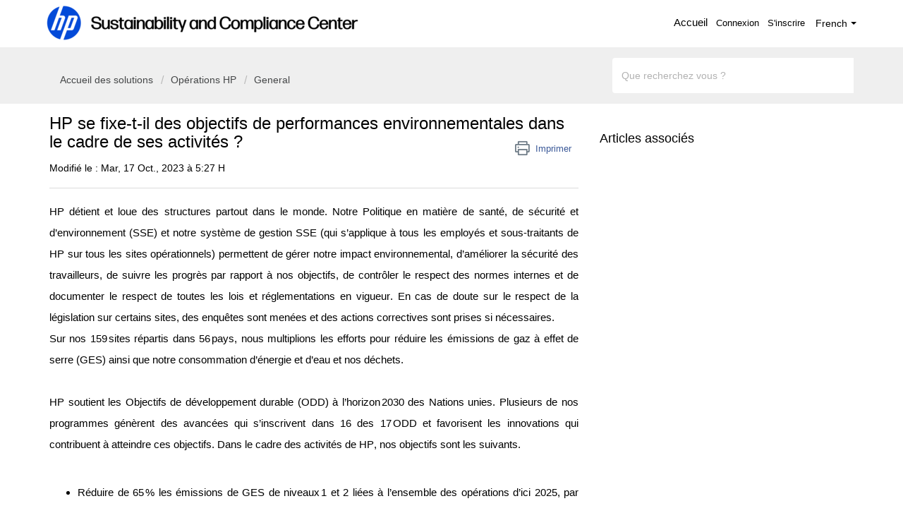

--- FILE ---
content_type: text/html; charset=utf-8
request_url: https://sustainability.ext.hp.com/fr/support/solutions/articles/35000064537-hp-se-fixe-t-il-des-objectifs-de-performances-environnementales-dans-le-cadre-de-ses-activit%C3%A9s-
body_size: 14790
content:
<!DOCTYPE html>
       
        <!--[if lt IE 7]><html class="no-js ie6 dew-dsm-theme " lang="fr" dir="ltr" data-date-format="non_us"><![endif]-->       
        <!--[if IE 7]><html class="no-js ie7 dew-dsm-theme " lang="fr" dir="ltr" data-date-format="non_us"><![endif]-->       
        <!--[if IE 8]><html class="no-js ie8 dew-dsm-theme " lang="fr" dir="ltr" data-date-format="non_us"><![endif]-->       
        <!--[if IE 9]><html class="no-js ie9 dew-dsm-theme " lang="fr" dir="ltr" data-date-format="non_us"><![endif]-->       
        <!--[if IE 10]><html class="no-js ie10 dew-dsm-theme " lang="fr" dir="ltr" data-date-format="non_us"><![endif]-->       
        <!--[if (gt IE 10)|!(IE)]><!--><html class="no-js  dew-dsm-theme " lang="fr" dir="ltr" data-date-format="non_us"><!--<![endif]-->
	<head>
		
		<!--Title for the page -->
<title> HP se fixe-t-il des objectifs de performances environnementales dans le cadre de ses activités ? : Help desk </title>
<!-- Responsive setting -->
<link rel="apple-touch-icon" href="https://s3.amazonaws.com/cdn.freshdesk.com/data/helpdesk/attachments/production/35288663588/fav_icon/FUwB88saXaVCFhhU9WZz1uUVEdvSxXy39w.png" />
        <link rel="apple-touch-icon" sizes="72x72" href="https://s3.amazonaws.com/cdn.freshdesk.com/data/helpdesk/attachments/production/35288663588/fav_icon/FUwB88saXaVCFhhU9WZz1uUVEdvSxXy39w.png" />
        <link rel="apple-touch-icon" sizes="114x114" href="https://s3.amazonaws.com/cdn.freshdesk.com/data/helpdesk/attachments/production/35288663588/fav_icon/FUwB88saXaVCFhhU9WZz1uUVEdvSxXy39w.png" />
        <link rel="apple-touch-icon" sizes="144x144" href="https://s3.amazonaws.com/cdn.freshdesk.com/data/helpdesk/attachments/production/35288663588/fav_icon/FUwB88saXaVCFhhU9WZz1uUVEdvSxXy39w.png" />
        <meta name="viewport" content="width=device-width, initial-scale=1.0, maximum-scale=5.0, user-scalable=yes" /> 

<meta charset="utf-8">
<meta http-equiv="X-UA-Compatible" content="IE=edge,chrome=1">
<meta name="viewport" content="width=device-width, initial-scale=1.0">



<link href='https://fonts.googleapis.com/css?family=Nunito:400,700,300' rel='stylesheet' type='text/css'>


<link rel="stylesheet" href="https://maxcdn.bootstrapcdn.com/bootstrap/3.3.7/css/bootstrap.min.css">

<link rel="stylesheet" href="https://cdnjs.cloudflare.com/ajax/libs/font-awesome/4.6.3/css/font-awesome.min.css">

  <!-- HP GLOBAL HEADER/FOOTER -->

<!-- 
<script src="https://itg-live.www8.hp.com/caas/header-footer/us/en/default/latest.r/head-styles?contentType=jsonp"></script> 
<script src="https://itg-live.www8.hp.com/caas/header-footer/us/en/default/latest.r/head-scripts?contentType=jsonp"></script> 
<script src="https://itg-live.www8.hp.com/caas/header-footer/us/en/default/latest.r/body-scripts?contentType=jsonp"></script>
<script src="https://itg-live.www8.hp.com/caas/header-footer/us/en/default/latest.r/header?contentType=jsonp"></script>
<script src="https://itg-live.www8.hp.com/caas/header-footer/us/en/default/latest.r/footer?contentType=jsonp"></script>

 

<script src="https://www8.hp.com/ww/en/scripts/framework/jquery/v-1-8-3/jquery.js" type="text/javascript"></script>
<script src="https://www8.hp.com/ww/en/scripts/framework/jquery/v-1-8-3/can.jquery-1.1.6.js" type="text/javascript"></script>
<script src="https://itg-live.www8.hp.com/caas/header-footer/us/en/default/latest.r?contentType=js"></script> 
<script src="https://itg-live.www8.hp.com/caas/header-footer/us/en/default/latest.r/root?contentType=js"></script>


<script src="https://www8.hp.com/us/en/scripts/framework/jquery/v-1-8/jquery.js"></script>
<script src="https://www8.hp.com/us/en/scripts/framework/jquery/v-1-8/can.jquery.js"></script>
<script src="https://www8.hp.com/caas/header-footer/us/en/default/latest.r?contentType=js"></script> 

<script src="https://itg-live.www8.hp.com/caas/header-footer/us/en/default/latest.r/head-styles?contentType=html"></script>  
<script src="https://itg-live.www8.hp.com/caas/header-footer/us/en/default/latest.r/head-scripts?contentType=html"></script>  
<script src="https://itg-live.www8.hp.com/caas/header-footer/us/en/default/latest.r/body-scripts?contentType=html"></script>  
<script src="https://itg-live.www8.hp.com/caas/header-footer/us/en/default/latest.r/header?contentType=html"></script>  
<script src="https://itg-live.www8.hp.com/caas/header-footer/us/en/default/latest.r/footer?contentType=html"></script> 
<script src="https://itg-live.www8.hp.com/caas/header-footer/us/en/default/latest.r/footer?contentType=html&hide_country_selector=true"></script>  







<script src="https://www8.hp.com/us/en/scripts/framework/jquery/v-1-8/jquery.js"></script>
<script src="https://www8.hp.com/us/en/scripts/framework/jquery/v-1-8/can.jquery.js"></script>
<script src="https://www8.hp.com/caas/header-footer/us/en/default/latest.r?contentType=js"></script> 
<script type="application/xhtml+xml" src="https://www8.hp.com/caas/header-footer/us/en/default/latest.r/head-styles?contentType=html"></script>
<script type="application/xhtml+xml" src="https://www8.hp.com/caas/header-footer/us/en/default/latest.r/head-scripts?contentType=html"></script> -->








		
		<!-- Adding meta tag for CSRF token -->
		<meta name="csrf-param" content="authenticity_token" />
<meta name="csrf-token" content="i82ALZULTh8rlChiaNTlZqEwvGxky+d0NWWlRT8jRAktm0Fp9EDDfg+rbEQ1zYPwDuNqP5Pv7Fi6QvExccESZA==" />
		<!-- End meta tag for CSRF token -->
		
		<!-- Fav icon for portal -->
		<link rel='shortcut icon' href='https://s3.amazonaws.com/cdn.freshdesk.com/data/helpdesk/attachments/production/35288663588/fav_icon/FUwB88saXaVCFhhU9WZz1uUVEdvSxXy39w.png' />

		<!-- Base stylesheet -->
 
		<link rel="stylesheet" media="print" href="https://assets7.freshdesk.com/assets/cdn/portal_print-6e04b27f27ab27faab81f917d275d593fa892ce13150854024baaf983b3f4326.css" />
	  		<link rel="stylesheet" media="screen" href="https://assets7.freshdesk.com/assets/cdn/falcon_portal_utils-a58414d6bc8bc6ca4d78f5b3f76522e4970de435e68a5a2fedcda0db58f21600.css" />	

		
		<!-- Theme stylesheet -->

		<link href="/support/theme.css?v=4&amp;d=1765467304" media="screen" rel="stylesheet" type="text/css">

		<!-- Google font url if present -->
		

		<!-- Including default portal based script framework at the top -->
		<script src="https://assets10.freshdesk.com/assets/cdn/portal_head_v2-d07ff5985065d4b2f2826fdbbaef7df41eb75e17b915635bf0413a6bc12fd7b7.js"></script>
		<!-- Including syntexhighlighter for portal -->
		<script src="https://assets2.freshdesk.com/assets/cdn/prism-841b9ba9ca7f9e1bc3cdfdd4583524f65913717a3ab77714a45dd2921531a402.js"></script>

		    <!-- Google tag (gtag.js) -->
	<script async src='https://www.googletagmanager.com/gtag/js?id=UA-113054897-1' nonce="fGMACVDdbXmem7rr9ThfaA=="></script>
	<script nonce="fGMACVDdbXmem7rr9ThfaA==">
	  window.dataLayer = window.dataLayer || [];
	  function gtag(){dataLayer.push(arguments);}
	  gtag('js', new Date());
	  gtag('config', 'UA-113054897-1');
	</script>


		<!-- Access portal settings information via javascript -->
		 <script type="text/javascript">     var portal = {"language":"en","name":"Help desk","contact_info":"","current_page_name":"article_view","current_tab":"solutions","vault_service":{"url":"https://vault-service.freshworks.com/data","max_try":2,"product_name":"fd"},"current_account_id":772501,"preferences":{"bg_color":"#ffffff","header_color":"#ffffff","help_center_color":"#ffffff","footer_color":"#ffffff","tab_color":"#ffffff","tab_hover_color":"#024ad8","btn_background":"#767676","btn_primary_background":"#024ad8","base_font":"Helvetica","text_color":"#000000","headings_font":"Helvetica","headings_color":"#000000","link_color":"#000000","link_color_hover":"#024ad8","input_focus_ring_color":"#000000","non_responsive":"false","personalized_articles":true},"image_placeholders":{"spacer":"https://assets2.freshdesk.com/assets/misc/spacer.gif","profile_thumb":"https://assets4.freshdesk.com/assets/misc/profile_blank_thumb-4a7b26415585aebbd79863bd5497100b1ea52bab8df8db7a1aecae4da879fd96.jpg","profile_medium":"https://assets7.freshdesk.com/assets/misc/profile_blank_medium-1dfbfbae68bb67de0258044a99f62e94144f1cc34efeea73e3fb85fe51bc1a2c.jpg"},"falcon_portal_theme":true,"current_object_id":35000064537};     var attachment_size = 20;     var blocked_extensions = "";     var allowed_extensions = "";     var store = { 
        ticket: {},
        portalLaunchParty: {} };    store.portalLaunchParty.ticketFragmentsEnabled = false;    store.pod = "us-east-1";    store.region = "US"; </script> 


			    <script src="https://wchat.freshchat.com/js/widget.js" nonce="fGMACVDdbXmem7rr9ThfaA=="></script>

	</head>
	<body>
            	
		
		
		
	
<div id="everything" class="everything place_order">

    <div id="content"> 

      <!-- 4. Placeholder for Header --> 

      <div id="header" class="header"></div> 


<!--<header class="banner">
      <div class="container">
		<div class="banner-wrapper page">
			<div class="banner-title">
				<a href="/fr/support/home"class='portal-logo'><span class="portal-img"><i></i>
                    <img src='https://s3.amazonaws.com/cdn.freshdesk.com/data/helpdesk/attachments/production/35288666879/logo/2EARNu7b7YyYJeRcZDFW50LJUkkw-nYWnQ.png' alt="Logo"
                        onerror="default_image_error(this)" data-type="logo" />
                 </span></a>
              <h1 class="heading" style="color:#fff;text-transform:uppercase;">Help desk</h1>
			</div>
			<nav class="banner-nav">
				<div class="banner-language-selector pull-right" data-tabs="tabs"
                data-toggle='tooltip' data-placement="bottom" title=""><ul class="language-options" role="tablist"><li class="dropdown"><h5 class="dropdown-toggle" data-toggle="dropdown"><span>French</span><span class="caret"></span></h5><ul class="dropdown-menu " role="menu" aria-labelledby="dropdownMenu"><li><a class="" tabindex="-1" href="/en/support/solutions/articles/35000064537-does-hp-set-environmental-performance-targets-and-objectives-regarding-its-operations-">English</a></li><li><a class="" tabindex="-1" href="/zh-CN/support/solutions/articles/35000064537-%E6%83%A0%E6%99%AE%E6%98%AF%E5%90%A6%E5%88%B6%E5%AE%9A%E4%BA%86%E6%9C%89%E5%85%B3%E8%BF%90%E8%90%A5%E7%9A%84%E7%8E%AF%E5%A2%83%E7%BB%A9%E6%95%88%E7%9B%AE%E6%A0%87-">Chinese</a></li><li><a class="" tabindex="-1" href="/zh-TW/support/solutions/articles/35000064537-hp-%E6%98%AF%E5%90%A6%E7%82%BA%E5%85%B6%E7%87%9F%E9%81%8B%E8%A8%AD%E5%AE%9A%E4%BA%86%E7%92%B0%E5%A2%83%E7%B8%BE%E6%95%88%E7%9B%AE%E6%A8%99-">Chinese (Traditional)</a></li><li><a class="" tabindex="-1" href="/nl/support/solutions/articles/35000064537-stelt-hp-milieuprestatiedoelen-en-doelstellingen-vast-voor-zijn-activiteiten-">Dutch</a></li><li><a class="active" tabindex="-1" href="/fr/support/solutions/articles/35000064537-hp-se-fixe-t-il-des-objectifs-de-performances-environnementales-dans-le-cadre-de-ses-activit%C3%A9s-"><span class='icon-dd-tick-dark'></span>French </a></li><li><a class="" tabindex="-1" href="/de/support/solutions/articles/35000064537-hat-hp-umweltziele-und-umweltvorgaben-in-bezug-auf-seinen-gesch%C3%A4ftsbetrieb-festgelegt-">German</a></li><li><a class="" tabindex="-1" href="/it/support/solutions/articles/35000064537-la-vostra-azienda-definisce-obiettivi-di-prestazioni-ambientali-e-traguardi-relativamente-alle-sue-at">Italian</a></li><li><a class="" tabindex="-1" href="/ja-JP/support/solutions/articles/35000064537-hp%E3%81%AF%E3%80%81%E6%A5%AD%E5%8B%99%E3%81%AB%E9%96%A2%E9%80%A3%E3%81%99%E3%82%8B%E7%92%B0%E5%A2%83%E3%83%91%E3%83%95%E3%82%A9%E3%83%BC%E3%83%9E%E3%83%B3%E3%82%B9%E7%9B%AE%E6%A8%99%E3%81%8A%E3%82%88%E3%81%B3%E7%9B%AE%E7%9A%84%E3%82%92%E8%A8%AD%E5%AE%9A%E3%81%97%E3%81%A6%E3%81%84%E3%81%BE%E3%81%99%E3%81%8B-">Japanese</a></li><li><a class=" unavailable-language" tabindex="-1" href="/ko/support/solutions/articles/35000064537-hp-se-fixe-t-il-des-objectifs-de-performances-environnementales-dans-le-cadre-de-ses-activit%C3%A9s-">Korean</a></li><li><a class=" unavailable-language" tabindex="-1" href="/pt-BR/support/solutions/articles/35000064537-hp-se-fixe-t-il-des-objectifs-de-performances-environnementales-dans-le-cadre-de-ses-activit%C3%A9s-">Portuguese (BR)</a></li><li><a class="" tabindex="-1" href="/pt-PT/support/solutions/articles/35000064537-a-hp-estabelece-metas-e-objetivos-de-desempenho-ambiental-relativamente-%C3%A0s-suas-operac%C3%B5es-">Portuguese/Portugal</a></li><li><a class="" tabindex="-1" href="/es/support/solutions/articles/35000064537--establece-hp-metas-y-objetivos-de-rendimiento-medioambiental-para-sus-operaciones-">Spanish</a></li><li><a class="" tabindex="-1" href="/sv-SE/support/solutions/articles/35000064537-s%C3%A4tter-hp-upp-milj%C3%B6m%C3%A4ssiga-prestandamal-f%C3%B6r-sin-verksamhet-">Swedish</a></li></ul></li></ul></div> <div class="welcome">Bienvenue <b></b> </div>  <b><a href="/fr/support/login"><b>Connexion</b></a></b> &nbsp;<b><a href="/fr/support/signup"><b>S'inscrire</b></a></b>
			</nav>
		</div>
</div>
	</header>-->
      
	<nav class="page-tabs">
      <div class="container">
	<div class="page no-padding">
		
      <a href="/support/home"><a href="/fr/support/home"class='portal-logo'><span class="portal-img"><i></i>
                    <img src='https://s3.amazonaws.com/cdn.freshdesk.com/data/helpdesk/attachments/production/35288666879/logo/2EARNu7b7YyYJeRcZDFW50LJUkkw-nYWnQ.png' alt="Logo"
                        onerror="default_image_error(this)" data-type="logo" />
                 </span></a></a>
			<a data-toggle-dom="#header-tabs" href="#" data-animated="true" class="mobile-icon-nav-menu show-in-mobile"></a>
			<div class="nav-link" id="header-tabs">
				
					
						<a href="/fr/support/home" class="">Accueil</a>
					
				
					
						<a href="/fr/support/solutions" class="active">Solutions</a>
					
				
              <span class="p-l-b"><div class="banner-language-selector pull-right" data-tabs="tabs"
                data-toggle='tooltip' data-placement="bottom" title=""><ul class="language-options" role="tablist"><li class="dropdown"><h5 class="dropdown-toggle" data-toggle="dropdown"><span>French</span><span class="caret"></span></h5><ul class="dropdown-menu " role="menu" aria-labelledby="dropdownMenu"><li><a class="" tabindex="-1" href="/en/support/solutions/articles/35000064537-does-hp-set-environmental-performance-targets-and-objectives-regarding-its-operations-">English</a></li><li><a class="" tabindex="-1" href="/zh-CN/support/solutions/articles/35000064537-%E6%83%A0%E6%99%AE%E6%98%AF%E5%90%A6%E5%88%B6%E5%AE%9A%E4%BA%86%E6%9C%89%E5%85%B3%E8%BF%90%E8%90%A5%E7%9A%84%E7%8E%AF%E5%A2%83%E7%BB%A9%E6%95%88%E7%9B%AE%E6%A0%87-">Chinese</a></li><li><a class="" tabindex="-1" href="/zh-TW/support/solutions/articles/35000064537-hp-%E6%98%AF%E5%90%A6%E7%82%BA%E5%85%B6%E7%87%9F%E9%81%8B%E8%A8%AD%E5%AE%9A%E4%BA%86%E7%92%B0%E5%A2%83%E7%B8%BE%E6%95%88%E7%9B%AE%E6%A8%99-">Chinese (Traditional)</a></li><li><a class="" tabindex="-1" href="/nl/support/solutions/articles/35000064537-stelt-hp-milieuprestatiedoelen-en-doelstellingen-vast-voor-zijn-activiteiten-">Dutch</a></li><li><a class="active" tabindex="-1" href="/fr/support/solutions/articles/35000064537-hp-se-fixe-t-il-des-objectifs-de-performances-environnementales-dans-le-cadre-de-ses-activit%C3%A9s-"><span class='icon-dd-tick-dark'></span>French </a></li><li><a class="" tabindex="-1" href="/de/support/solutions/articles/35000064537-hat-hp-umweltziele-und-umweltvorgaben-in-bezug-auf-seinen-gesch%C3%A4ftsbetrieb-festgelegt-">German</a></li><li><a class="" tabindex="-1" href="/it/support/solutions/articles/35000064537-la-vostra-azienda-definisce-obiettivi-di-prestazioni-ambientali-e-traguardi-relativamente-alle-sue-at">Italian</a></li><li><a class="" tabindex="-1" href="/ja-JP/support/solutions/articles/35000064537-hp%E3%81%AF%E3%80%81%E6%A5%AD%E5%8B%99%E3%81%AB%E9%96%A2%E9%80%A3%E3%81%99%E3%82%8B%E7%92%B0%E5%A2%83%E3%83%91%E3%83%95%E3%82%A9%E3%83%BC%E3%83%9E%E3%83%B3%E3%82%B9%E7%9B%AE%E6%A8%99%E3%81%8A%E3%82%88%E3%81%B3%E7%9B%AE%E7%9A%84%E3%82%92%E8%A8%AD%E5%AE%9A%E3%81%97%E3%81%A6%E3%81%84%E3%81%BE%E3%81%99%E3%81%8B-">Japanese</a></li><li><a class=" unavailable-language" tabindex="-1" href="/ko/support/solutions/articles/35000064537-hp-se-fixe-t-il-des-objectifs-de-performances-environnementales-dans-le-cadre-de-ses-activit%C3%A9s-">Korean</a></li><li><a class=" unavailable-language" tabindex="-1" href="/pt-BR/support/solutions/articles/35000064537-hp-se-fixe-t-il-des-objectifs-de-performances-environnementales-dans-le-cadre-de-ses-activit%C3%A9s-">Portuguese (BR)</a></li><li><a class="" tabindex="-1" href="/pt-PT/support/solutions/articles/35000064537-a-hp-estabelece-metas-e-objetivos-de-desempenho-ambiental-relativamente-%C3%A0s-suas-operac%C3%B5es-">Portuguese/Portugal</a></li><li><a class="" tabindex="-1" href="/es/support/solutions/articles/35000064537--establece-hp-metas-y-objetivos-de-rendimiento-medioambiental-para-sus-operaciones-">Spanish</a></li><li><a class="" tabindex="-1" href="/sv-SE/support/solutions/articles/35000064537-s%C3%A4tter-hp-upp-milj%C3%B6m%C3%A4ssiga-prestandamal-f%C3%B6r-sin-verksamhet-">Swedish</a></li></ul></li></ul></div> <div class="welcome">Bienvenue <b></b> </div>  <b><a href="/fr/support/login"><b>Connexion</b></a></b> &nbsp;<b><a href="/fr/support/signup"><b>S'inscrire</b></a></b></span>
			</div>
		
		</div>
</div>
	</nav>

<!-- Search and page links for the page -->

	<section class="hero_unit">	
		<!--<div class="page no-padding">-->
		<div class="container">
			<div class="ho_search">
				<form class="hc-search-form print--remove" autocomplete="off" action="/fr/support/search/solutions" id="hc-search-form" data-csrf-ignore="true">
	<div class="hc-search-input">
	<label for="support-search-input" class="hide">Que recherchez vous ?</label>
		<input placeholder="Que recherchez vous ?" type="text"
			name="term" class="special" value=""
            rel="page-search" data-max-matches="10" id="support-search-input">
	</div>
	<div class="hc-search-button">
		<button class="btn btn-primary" aria-label="Rechercher" type="submit" autocomplete="off">
			<i class="mobile-icon-search hide-tablet"></i>
			<span class="hide-in-mobile">
				Rechercher
			</span>
		</button>
	</div>
</form>
			</div>
		</div>
      <div class="hc-nav hide-in-mobile " style="display:none;">				
			 <nav>   <div>
              <a href="/fr/support/tickets/new" class="mobile-icon-nav-newticket new-ticket ellipsis" title="Nouveau ticket de support">
                <span> Nouveau ticket de support </span>
              </a>
            </div>   <div>
              <a href="/fr/support/tickets" class="mobile-icon-nav-status check-status ellipsis" title="Vérifier le statut du ticket">
                <span>Vérifier le statut du ticket</span>
              </a>
            </div>  </nav>
		</div>
		<!--</div>-->
	</section>



<div class="page">
<div id="everything" class="everything">
    <div id="content">	
      

	
	<!-- Search and page links for the page -->
	

	<!-- Notification Messages -->
	 <div class="alert alert-with-close notice hide" id="noticeajax"></div> 

	
	<div class="">		
		<div class="container">
  <div class="breadcrumb mb-4 mt-4">
              <a href="/fr/support/solutions"> Accueil des solutions </a>
              <a href="/fr/support/solutions/35000131132">Opérations HP</a>
              <a href="/fr/support/solutions/folders/35000201189">General</a>
     </div>
  <div class="row">
    <div class="col-md-8 col-sm-8 col-12 ar-bg">
      <section class="min-height-on-desktop fc-article-show" id="article-show-35000064537">
          
            <div class="">
              <b class="page-stamp page-stamp-article">
                  <b class="icon-page-article"></b>
              </b>
          
              <h2 class="heading">HP se fixe-t-il des objectifs de performances environnementales dans le cadre de ses activités ?
                  <a href="javascript:print();"
                      class="solution-print--icon print--remove"
                      title="Imprimer cet article"
                      arial-role="link"
                      arial-label="Imprimer cet article"
                  >
                      <span class="icon-print"></span>
                      <span class="text-print">Imprimer</span>
                  </a>
              </h2>
              
              <p>Modifié le : Mar, 17 Oct., 2023 à  5:27 H</p>
              <hr />
              
          
              <article class="article-body" id="article-body" rel="image-enlarge">
                  <div class="OutlineElement Ltr SCXW112444820 BCX0" style="margin: 0px; padding: 0px; user-select: text; -webkit-user-drag: none; -webkit-tap-highlight-color: transparent; overflow: visible; cursor: text; clear: both; position: relative; direction: ltr; color: rgb(0, 0, 0); font-family: &quot;Segoe UI&quot;, &quot;Segoe UI Web&quot;, Arial, Verdana, sans-serif; font-size: 12px; font-style: normal; font-variant-ligatures: normal; font-variant-caps: normal; font-weight: 400; letter-spacing: normal; orphans: 2; text-align: start; text-indent: 0px; text-transform: none; widows: 2; word-spacing: 0px; -webkit-text-stroke-width: 0px; white-space: normal;  text-decoration-thickness: initial; text-decoration-style: initial; text-decoration-color: initial;"><p class="Paragraph SCXW112444820 BCX0" style="margin: 0px; padding: 0px; user-select: text; -webkit-user-drag: none; -webkit-tap-highlight-color: transparent; overflow-wrap: break-word; white-space: pre-wrap; font-weight: normal; font-style: normal; vertical-align: baseline; font-kerning: none; background-color: transparent; color: rgb(0, 0, 0); text-align: justify; text-indent: 0px;"><span class="TextRun SCXW112444820 BCX0" data-contrast="none" lang="FR-FR" style="margin: 0px; padding: 0px; user-select: text; -webkit-user-drag: none; -webkit-tap-highlight-color: transparent; font-variant-ligatures: none !important; color: rgb(0, 0, 0); font-size: 11pt; line-height: 18.3458px; font-family: &quot;Forma DJR Micro&quot;, &quot;Forma DJR Micro_EmbeddedFont&quot;, &quot;Forma DJR Micro_MSCustomFont&quot;, &quot;Forma DJR Micro_MSFontService&quot;, sans-serif;"><span class="NormalTextRun SCXW112444820 BCX0" data-ccp-parastyle="*Body Text" data-ccp-parastyle-defn="{&quot;ObjectId&quot;:&quot;fb364c48-17c9-429b-ad2c-30829f84c742|162&quot;,&quot;ClassId&quot;:1073872969,&quot;Properties&quot;:[469775450,&quot;*Body Text&quot;,201340122,&quot;2&quot;,134233614,&quot;true&quot;,469778129,&quot;BodyText&quot;,335572020,&quot;1&quot;,469777841,&quot;Arial&quot;,469777842,&quot;Times New Roman&quot;,469777843,&quot;PMingLiU&quot;,469777844,&quot;Arial&quot;,469769226,&quot;Arial,Times New Roman,PMingLiU&quot;,335551500,&quot;0&quot;,268442635,&quot;22&quot;,335559739,&quot;120&quot;,469778325,&quot;[\&quot;heading 1\&quot;,\&quot;heading 2\&quot;,\&quot;heading 3\&quot;,\&quot;heading 4\&quot;,\&quot;heading 5\&quot;,\&quot;*Bullet #4 Double\&quot;,\&quot;*Blind Paragraph\&quot;,\&quot;*Bullet #5 Double\&quot;,\&quot;*Heading 1\&quot;,\&quot;*Bullet #3 Subtext Double\&quot;,\&quot;*Body Single\&quot;,\&quot;*Bullet #1 Double\&quot;,\&quot;*Bullet #2 Double\&quot;,\&quot;*Bullet #3 Double\&quot;,\&quot;*Numbers (Auto) Single\&quot;,\&quot;*Numbers (Auto) Bold\&quot;,\&quot;*Table/Figure Caption\&quot;,\&quot;*Header\&quot;,\&quot;*Quotation\&quot;,\&quot;*Quotation Attribute\&quot;,\&quot;*Response\&quot;,\&quot;*Body Text Bold\&quot;,\&quot;*Bullet #1 Subtext Double\&quot;,\&quot;*Bullet #2 Subtext Double\&quot;,\&quot;*Info Text\&quot;,\&quot;*Numbers (Auto) Double\&quot;,\&quot;*Cover Text 1\&quot;,\&quot;*Confidentiality Notice\&quot;,\&quot;*Cover Text 2\&quot;,\&quot;*Bullet Subnumber\&quot;,\&quot;*Alt Numbers\&quot;,\&quot;*Subheading\&quot;,\&quot;*Table Text 10 Single\&quot;,\&quot;~Body Text\&quot;,\&quot;~Bullet #1 Single\&quot;,\&quot;*Figure\&quot;,\&quot;*Note\&quot;,\&quot;*Reference\&quot;,\&quot;*Website\&quot;,\&quot;*Footnote Text\&quot;,\&quot;caption\&quot;,\&quot;*Action Caption\&quot;,\&quot;*Body Text SideIdea\&quot;,\&quot;*Bullet #4 Subtext Double\&quot;,\&quot;*Bullet #5 Subtext Double\&quot;,\&quot;*Attachment List\&quot;,\&quot;*Cvr Ltr Detail\&quot;,\&quot;*Cvr Ltr Body Text\&quot;]&quot;,469777929,&quot;*Body Text Char&quot;]}" data-ccp-parastyle-linked-defn="{&quot;ObjectId&quot;:&quot;2bfe5350-e0c2-4e1b-81b7-f03fc2533670|227&quot;,&quot;ClassId&quot;:1073872969,&quot;Properties&quot;:[469775450,&quot;*Body Text Char&quot;,201340122,&quot;1&quot;,134233614,&quot;true&quot;,469778129,&quot;BodyTextChar&quot;,335572020,&quot;1&quot;,134231262,&quot;true&quot;,469777841,&quot;Arial&quot;,469777842,&quot;Times New Roman&quot;,469777843,&quot;PMingLiU&quot;,469777844,&quot;Arial&quot;,469769226,&quot;Arial,Times New Roman,PMingLiU&quot;,335551500,&quot;0&quot;,268442635,&quot;22&quot;,469777929,&quot;*Body Text&quot;,469778324,&quot;Default Paragraph Font&quot;]}" style="margin: 0px; padding: 0px; user-select: text; -webkit-user-drag: none; -webkit-tap-highlight-color: transparent;">HP détient et loue des structures partout dans le monde. Notre Politique en matière de santé, de sécurité et d’environnement (SSE) et notre système de gestion SSE (qui s’applique à tous les employés et sous-traitants de HP sur tous les sites opérationnels) permettent de gérer notre impact environnemental, d’améliorer la sécurité des travailleurs, de suivre les progrès par rapport à nos objectifs, de contrôler le respect des normes internes et de documenter le respect de toutes les lois et réglementations en vigueur. En cas de doute sur le respect de la législation sur certains sites, des enquêtes sont menées et des actions correctives sont prises si nécessaires.</span></span><span class="EOP SCXW112444820 BCX0" data-ccp-props="{&quot;335551550&quot;:6,&quot;335551620&quot;:6,&quot;335559739&quot;:120}" style="margin: 0px; padding: 0px; user-select: text; -webkit-user-drag: none; -webkit-tap-highlight-color: transparent; font-size: 11pt; line-height: 18.3458px; font-family: &quot;Forma DJR Micro&quot;, &quot;Forma DJR Micro_EmbeddedFont&quot;, &quot;Forma DJR Micro_MSCustomFont&quot;, &quot;Forma DJR Micro_MSFontService&quot;, sans-serif; color: rgb(0, 0, 0);">&nbsp;</span></p></div><div class="OutlineElement Ltr SCXW112444820 BCX0" style="margin: 0px; padding: 0px; user-select: text; -webkit-user-drag: none; -webkit-tap-highlight-color: transparent; overflow: visible; cursor: text; clear: both; position: relative; direction: ltr; color: rgb(0, 0, 0); font-family: &quot;Segoe UI&quot;, &quot;Segoe UI Web&quot;, Arial, Verdana, sans-serif; font-size: 12px; font-style: normal; font-variant-ligatures: normal; font-variant-caps: normal; font-weight: 400; letter-spacing: normal; orphans: 2; text-align: start; text-indent: 0px; text-transform: none; widows: 2; word-spacing: 0px; -webkit-text-stroke-width: 0px; white-space: normal;  text-decoration-thickness: initial; text-decoration-style: initial; text-decoration-color: initial;"><p class="Paragraph SCXW112444820 BCX0" style="margin: 0px; padding: 0px; user-select: text; -webkit-user-drag: none; -webkit-tap-highlight-color: transparent; overflow-wrap: break-word; white-space: pre-wrap; font-weight: normal; font-style: normal; vertical-align: baseline; font-kerning: none; background-color: transparent; color: rgb(0, 0, 0); text-align: justify; text-indent: 0px;"><span class="TextRun SCXW112444820 BCX0" data-contrast="none" lang="FR-FR" style="margin: 0px; padding: 0px; user-select: text; -webkit-user-drag: none; -webkit-tap-highlight-color: transparent; font-variant-ligatures: none !important; color: rgb(0, 0, 0); font-size: 11pt; line-height: 18.3458px; font-family: &quot;Forma DJR Micro&quot;, &quot;Forma DJR Micro_EmbeddedFont&quot;, &quot;Forma DJR Micro_MSCustomFont&quot;, &quot;Forma DJR Micro_MSFontService&quot;, sans-serif;"><span class="NormalTextRun SCXW112444820 BCX0" data-ccp-parastyle="*Body Text" style="margin: 0px; padding: 0px; user-select: text; -webkit-user-drag: none; -webkit-tap-highlight-color: transparent;">Sur nos 159 sites répartis dans 56 pays, nous multiplions les efforts pour réduire les émissions de gaz à effet de serre (GES) ainsi que notre consommation d’énergie et d’eau et nos déchets.&nbsp;</span></span><span class="EOP SCXW112444820 BCX0" data-ccp-props="{&quot;335551550&quot;:6,&quot;335551620&quot;:6,&quot;335559739&quot;:120}" style="margin: 0px; padding: 0px; user-select: text; -webkit-user-drag: none; -webkit-tap-highlight-color: transparent; font-size: 11pt; line-height: 18.3458px; font-family: &quot;Forma DJR Micro&quot;, &quot;Forma DJR Micro_EmbeddedFont&quot;, &quot;Forma DJR Micro_MSCustomFont&quot;, &quot;Forma DJR Micro_MSFontService&quot;, sans-serif; color: rgb(0, 0, 0);">&nbsp;</span></p><p class="Paragraph SCXW112444820 BCX0" style="margin: 0px; padding: 0px; user-select: text; -webkit-user-drag: none; -webkit-tap-highlight-color: transparent; overflow-wrap: break-word; white-space: pre-wrap; font-weight: normal; font-style: normal; vertical-align: baseline; font-kerning: none; background-color: transparent; color: rgb(0, 0, 0); text-align: justify; text-indent: 0px;"><br></p></div><div class="OutlineElement Ltr SCXW112444820 BCX0" style="margin: 0px; padding: 0px; user-select: text; -webkit-user-drag: none; -webkit-tap-highlight-color: transparent; overflow: visible; cursor: text; clear: both; position: relative; direction: ltr; color: rgb(0, 0, 0); font-family: &quot;Segoe UI&quot;, &quot;Segoe UI Web&quot;, Arial, Verdana, sans-serif; font-size: 12px; font-style: normal; font-variant-ligatures: normal; font-variant-caps: normal; font-weight: 400; letter-spacing: normal; orphans: 2; text-align: start; text-indent: 0px; text-transform: none; widows: 2; word-spacing: 0px; -webkit-text-stroke-width: 0px; white-space: normal;  text-decoration-thickness: initial; text-decoration-style: initial; text-decoration-color: initial;"><p class="Paragraph SCXW112444820 BCX0" style="margin: 0px; padding: 0px; user-select: text; -webkit-user-drag: none; -webkit-tap-highlight-color: transparent; overflow-wrap: break-word; white-space: pre-wrap; font-weight: normal; font-style: normal; vertical-align: baseline; font-kerning: none; background-color: transparent; color: rgb(0, 0, 0); text-align: justify; text-indent: 0px;"><span class="TextRun SCXW112444820 BCX0" data-contrast="none" lang="FR-FR" style="margin: 0px; padding: 0px; user-select: text; -webkit-user-drag: none; -webkit-tap-highlight-color: transparent; font-variant-ligatures: none !important; color: rgb(0, 0, 0); font-size: 11pt; line-height: 18.3458px; font-family: &quot;Forma DJR Micro&quot;, &quot;Forma DJR Micro_EmbeddedFont&quot;, &quot;Forma DJR Micro_MSCustomFont&quot;, &quot;Forma DJR Micro_MSFontService&quot;, sans-serif;"><span class="NormalTextRun SCXW112444820 BCX0" data-ccp-parastyle="*Body Text" style="margin: 0px; padding: 0px; user-select: text; -webkit-user-drag: none; -webkit-tap-highlight-color: transparent;">HP soutient les Objectifs de développement durable (ODD) à l’horizon</span><span class="NormalTextRun SCXW112444820 BCX0" data-ccp-parastyle="*Body Text" style="margin: 0px; padding: 0px; user-select: text; -webkit-user-drag: none; -webkit-tap-highlight-color: transparent;"> </span><span class="NormalTextRun SCXW112444820 BCX0" data-ccp-parastyle="*Body Text" style="margin: 0px; padding: 0px; user-select: text; -webkit-user-drag: none; -webkit-tap-highlight-color: transparent;">2030 des Nations unies. Plusieurs de nos programmes génèrent des avancées qui s’inscrivent dans 16 des 17 ODD et favorisent les innovations qui contribuent à atteindre ces objectifs. Dans le cadre des activités de HP, nos objectifs sont les suivants.</span></span><span class="EOP SCXW112444820 BCX0" data-ccp-props="{&quot;335551550&quot;:6,&quot;335551620&quot;:6,&quot;335559739&quot;:120}" style="margin: 0px; padding: 0px; user-select: text; -webkit-user-drag: none; -webkit-tap-highlight-color: transparent; font-size: 11pt; line-height: 18.3458px; font-family: &quot;Forma DJR Micro&quot;, &quot;Forma DJR Micro_EmbeddedFont&quot;, &quot;Forma DJR Micro_MSCustomFont&quot;, &quot;Forma DJR Micro_MSFontService&quot;, sans-serif; color: rgb(0, 0, 0);">&nbsp;</span></p><p class="Paragraph SCXW112444820 BCX0" style="margin: 0px; padding: 0px; user-select: text; -webkit-user-drag: none; -webkit-tap-highlight-color: transparent; overflow-wrap: break-word; white-space: pre-wrap; font-weight: normal; font-style: normal; vertical-align: baseline; font-kerning: none; background-color: transparent; color: rgb(0, 0, 0); text-align: justify; text-indent: 0px;"><br></p></div><div class="SCXW112444820 BCX0" style="margin: 0px; padding: 0px; user-select: text; -webkit-user-drag: none; -webkit-tap-highlight-color: transparent; color: rgb(0, 0, 0); font-family: &quot;Segoe UI&quot;, &quot;Segoe UI Web&quot;, Arial, Verdana, sans-serif; font-size: 12px; font-style: normal; font-variant-ligatures: normal; font-variant-caps: normal; font-weight: 400; letter-spacing: normal; orphans: 2; text-align: start; text-indent: 0px; text-transform: none; widows: 2; word-spacing: 0px; -webkit-text-stroke-width: 0px; white-space: normal;  text-decoration-thickness: initial; text-decoration-style: initial; text-decoration-color: initial;"><div class="ListContainerWrapper SCXW112444820 BCX0" style="margin: 0px; padding: 0px; user-select: text; -webkit-user-drag: none; -webkit-tap-highlight-color: transparent; position: relative;"><ul><li class="Paragraph SCXW112444820 BCX0" style="margin-top: 0px; margin-right: 0px; margin-bottom: 0px; padding: 0px; user-select: text; -webkit-user-drag: none; -webkit-tap-highlight-color: transparent; overflow-wrap: break-word; white-space: pre-wrap; font-weight: normal; font-style: normal; vertical-align: baseline; font-kerning: none; background-color: transparent; color: rgb(0, 0, 0); text-align: justify; text-indent: 0px;"><span class="TextRun SCXW112444820 BCX0" data-contrast="none" lang="FR-FR" style="margin: 0px; padding: 0px; user-select: text; -webkit-user-drag: none; -webkit-tap-highlight-color: transparent; font-variant-ligatures: none !important; color: rgb(0, 0, 0); font-size: 11pt; line-height: 18.3458px; font-family: &quot;Forma DJR Micro&quot;, &quot;Forma DJR Micro_EmbeddedFont&quot;, &quot;Forma DJR Micro_MSCustomFont&quot;, &quot;Forma DJR Micro_MSFontService&quot;, sans-serif;"><span class="NormalTextRun SCXW112444820 BCX0" data-ccp-parastyle="*Bullet #1 Double" data-ccp-parastyle-defn="{&quot;ObjectId&quot;:&quot;fb364c48-17c9-429b-ad2c-30829f84c742|182&quot;,&quot;ClassId&quot;:1073872969,&quot;Properties&quot;:[469775450,&quot;*Bullet #1 Double&quot;,201340122,&quot;2&quot;,134233614,&quot;true&quot;,469778129,&quot;Bullet1Double&quot;,335572020,&quot;1&quot;,469777841,&quot;Arial&quot;,469777842,&quot;Times New Roman&quot;,469777843,&quot;PMingLiU&quot;,469777844,&quot;Arial&quot;,469769226,&quot;Arial,Times New Roman,PMingLiU&quot;,335551500,&quot;0&quot;,268442635,&quot;22&quot;,335559685,&quot;360&quot;,335559731,&quot;0&quot;,469777462,&quot;360&quot;,469777927,&quot;0&quot;,469777928,&quot;8&quot;,335559739,&quot;120&quot;,335559682,&quot;7&quot;,335559683,&quot;0&quot;,469778325,&quot;[\&quot;*Bullet #1 Single\&quot;,\&quot;~Bullet #1 Double\&quot;]&quot;,469777929,&quot;*Bullet #1 Double Char&quot;,469778324,&quot;*Body Text&quot;]}" data-ccp-parastyle-linked-defn="{&quot;ObjectId&quot;:&quot;2bfe5350-e0c2-4e1b-81b7-f03fc2533670|228&quot;,&quot;ClassId&quot;:1073872969,&quot;Properties&quot;:[469775450,&quot;*Bullet #1 Double Char&quot;,201340122,&quot;1&quot;,134233614,&quot;true&quot;,469778129,&quot;Bullet1DoubleChar&quot;,335572020,&quot;1&quot;,134231262,&quot;true&quot;,469777841,&quot;Arial&quot;,469777842,&quot;Times New Roman&quot;,469777843,&quot;PMingLiU&quot;,469777844,&quot;Arial&quot;,469769226,&quot;Arial,Times New Roman,PMingLiU&quot;,335551500,&quot;0&quot;,268442635,&quot;22&quot;,469777929,&quot;*Bullet #1 Double&quot;]}" style="margin: 0px; padding: 0px; user-select: text; -webkit-user-drag: none; -webkit-tap-highlight-color: transparent;">Réduire de 65 % les émissions de GES de niveaux 1 et 2 liées à l’ensemble des opérations d’ici 2025, par rapport à 2015</span></span><span class="TextRun SCXW112444820 BCX0" data-contrast="none" lang="FR-FR" style="margin: 0px; padding: 0px; user-select: text; -webkit-user-drag: none; -webkit-tap-highlight-color: transparent; font-variant-ligatures: none !important; color: rgb(0, 0, 0); font-size: 8.5pt; line-height: 18.3458px; font-family: &quot;Forma DJR Micro&quot;, &quot;Forma DJR Micro_EmbeddedFont&quot;, &quot;Forma DJR Micro_MSCustomFont&quot;, &quot;Forma DJR Micro_MSFontService&quot;, sans-serif;"><span class="NormalTextRun Superscript SCXW112444820 BCX0" data-ccp-parastyle="*Bullet #1 Double" data-fontsize="11" style="margin: 0px; padding: 0px; user-select: text; -webkit-user-drag: none; -webkit-tap-highlight-color: transparent; vertical-align: super;">1</span></span><span class="EOP SCXW112444820 BCX0" data-ccp-props="{&quot;335551550&quot;:6,&quot;335551620&quot;:6,&quot;335559739&quot;:120,&quot;335559991&quot;:360,&quot;469777462&quot;:[360],&quot;469777927&quot;:[0],&quot;469777928&quot;:[1]}" style="margin: 0px; padding: 0px; user-select: text; -webkit-user-drag: none; -webkit-tap-highlight-color: transparent; font-size: 8.5pt; line-height: 18.3458px; font-family: &quot;Forma DJR Micro&quot;, &quot;Forma DJR Micro_EmbeddedFont&quot;, &quot;Forma DJR Micro_MSCustomFont&quot;, &quot;Forma DJR Micro_MSFontService&quot;, sans-serif; color: rgb(0, 0, 0);">&nbsp;</span></li><li class="Paragraph SCXW112444820 BCX0" style="margin-top: 0px; margin-right: 0px; margin-bottom: 0px; padding: 0px; user-select: text; -webkit-user-drag: none; -webkit-tap-highlight-color: transparent; overflow-wrap: break-word; white-space: pre-wrap; font-weight: normal; font-style: normal; vertical-align: baseline; font-kerning: none; background-color: transparent; color: rgb(0, 0, 0); text-align: justify; text-indent: 0px;"><span class="TextRun SCXW112444820 BCX0" data-contrast="none" lang="FR-FR" style="margin: 0px; padding: 0px; user-select: text; -webkit-user-drag: none; -webkit-tap-highlight-color: transparent; font-variant-ligatures: none !important; color: rgb(0, 0, 0); font-size: 11pt; line-height: 18.3458px; font-family: &quot;Forma DJR Micro&quot;, &quot;Forma DJR Micro_EmbeddedFont&quot;, &quot;Forma DJR Micro_MSCustomFont&quot;, &quot;Forma DJR Micro_MSFontService&quot;, sans-serif;"><span class="NormalTextRun SCXW112444820 BCX0" data-ccp-parastyle="*Bullet #1 Double" style="margin: 0px; padding: 0px; user-select: text; -webkit-user-drag: none; -webkit-tap-highlight-color: transparent;">Réduire de 25 % les émissions de GES du parc automobile loué et détenu par HP d’ici 2025, par rapport à 2015</span></span><span class="EOP SCXW112444820 BCX0" data-ccp-props="{&quot;335551550&quot;:6,&quot;335551620&quot;:6,&quot;335559739&quot;:120,&quot;335559991&quot;:360,&quot;469777462&quot;:[360],&quot;469777927&quot;:[0],&quot;469777928&quot;:[1]}" style="margin: 0px; padding: 0px; user-select: text; -webkit-user-drag: none; -webkit-tap-highlight-color: transparent; font-size: 11pt; line-height: 18.3458px; font-family: &quot;Forma DJR Micro&quot;, &quot;Forma DJR Micro_EmbeddedFont&quot;, &quot;Forma DJR Micro_MSCustomFont&quot;, &quot;Forma DJR Micro_MSFontService&quot;, sans-serif; color: rgb(0, 0, 0);">&nbsp;</span></li><li class="Paragraph SCXW112444820 BCX0" style="margin-top: 0px; margin-right: 0px; margin-bottom: 0px; padding: 0px; user-select: text; -webkit-user-drag: none; -webkit-tap-highlight-color: transparent; overflow-wrap: break-word; white-space: pre-wrap; font-weight: normal; font-style: normal; vertical-align: baseline; font-kerning: none; background-color: transparent; color: rgb(0, 0, 0); text-align: justify; text-indent: 0px;"><span class="TextRun SCXW112444820 BCX0" data-contrast="none" lang="FR-FR" style="margin: 0px; padding: 0px; user-select: text; -webkit-user-drag: none; -webkit-tap-highlight-color: transparent; font-variant-ligatures: none !important; color: rgb(0, 0, 0); font-size: 11pt; line-height: 18.3458px; font-family: &quot;Forma DJR Micro&quot;, &quot;Forma DJR Micro_EmbeddedFont&quot;, &quot;Forma DJR Micro_MSCustomFont&quot;, &quot;Forma DJR Micro_MSFontService&quot;, sans-serif;"><span class="NormalTextRun SCXW112444820 BCX0" data-ccp-parastyle="*Bullet #1 Double" style="margin: 0px; padding: 0px; user-select: text; -webkit-user-drag: none; -webkit-tap-highlight-color: transparent;">Utiliser 100 % d’électricité renouvelable dans l’ensemble des opérations HP d’ici 2025</span></span><span class="EOP SCXW112444820 BCX0" data-ccp-props="{&quot;335551550&quot;:6,&quot;335551620&quot;:6,&quot;335559739&quot;:120,&quot;335559991&quot;:360,&quot;469777462&quot;:[360],&quot;469777927&quot;:[0],&quot;469777928&quot;:[1]}" style="margin: 0px; padding: 0px; user-select: text; -webkit-user-drag: none; -webkit-tap-highlight-color: transparent; font-size: 11pt; line-height: 18.3458px; font-family: &quot;Forma DJR Micro&quot;, &quot;Forma DJR Micro_EmbeddedFont&quot;, &quot;Forma DJR Micro_MSCustomFont&quot;, &quot;Forma DJR Micro_MSFontService&quot;, sans-serif; color: rgb(0, 0, 0);">&nbsp;</span></li><li class="Paragraph SCXW112444820 BCX0" style="margin-top: 0px; margin-right: 0px; margin-bottom: 0px; padding: 0px; user-select: text; -webkit-user-drag: none; -webkit-tap-highlight-color: transparent; overflow-wrap: break-word; white-space: pre-wrap; font-weight: normal; font-style: normal; vertical-align: baseline; font-kerning: none; background-color: transparent; color: rgb(0, 0, 0); text-align: justify; text-indent: 0px;"><span class="TextRun SCXW112444820 BCX0" data-contrast="none" lang="FR-FR" style="margin: 0px; padding: 0px; user-select: text; -webkit-user-drag: none; -webkit-tap-highlight-color: transparent; font-variant-ligatures: none !important; color: rgb(0, 0, 0); font-size: 11pt; line-height: 18.3458px; font-family: &quot;Forma DJR Micro&quot;, &quot;Forma DJR Micro_EmbeddedFont&quot;, &quot;Forma DJR Micro_MSCustomFont&quot;, &quot;Forma DJR Micro_MSFontService&quot;, sans-serif;"><span class="NormalTextRun SCXW112444820 BCX0" data-ccp-parastyle="*Bullet #1 Double" style="margin: 0px; padding: 0px; user-select: text; -webkit-user-drag: none; -webkit-tap-highlight-color: transparent;">Réduire de 35 % les prélèvements d’eau potable dans l’ensemble des opérations d’ici 2025, par rapport à 2015</span></span><span class="EOP SCXW112444820 BCX0" data-ccp-props="{&quot;335551550&quot;:6,&quot;335551620&quot;:6,&quot;335559739&quot;:120,&quot;335559991&quot;:360,&quot;469777462&quot;:[360],&quot;469777927&quot;:[0],&quot;469777928&quot;:[1]}" style="margin: 0px; padding: 0px; user-select: text; -webkit-user-drag: none; -webkit-tap-highlight-color: transparent; font-size: 11pt; line-height: 18.3458px; font-family: &quot;Forma DJR Micro&quot;, &quot;Forma DJR Micro_EmbeddedFont&quot;, &quot;Forma DJR Micro_MSCustomFont&quot;, &quot;Forma DJR Micro_MSFontService&quot;, sans-serif; color: rgb(0, 0, 0);">&nbsp;</span></li><li class="Paragraph SCXW112444820 BCX0" style="margin-top: 0px; margin-right: 0px; margin-bottom: 0px; padding: 0px; user-select: text; -webkit-user-drag: none; -webkit-tap-highlight-color: transparent; overflow-wrap: break-word; white-space: pre-wrap; font-weight: normal; font-style: normal; vertical-align: baseline; font-kerning: none; background-color: transparent; color: rgb(0, 0, 0); text-align: justify; text-indent: 0px;"><span class="TextRun SCXW112444820 BCX0" data-contrast="none" lang="FR-FR" style="margin: 0px; padding: 0px; user-select: text; -webkit-user-drag: none; -webkit-tap-highlight-color: transparent; font-variant-ligatures: none !important; color: rgb(0, 0, 0); font-size: 11pt; line-height: 18.3458px; font-family: &quot;Forma DJR Micro&quot;, &quot;Forma DJR Micro_EmbeddedFont&quot;, &quot;Forma DJR Micro_MSCustomFont&quot;, &quot;Forma DJR Micro_MSFontService&quot;, sans-serif;"><span class="NormalTextRun SCXW112444820 BCX0" data-ccp-parastyle="*Bullet #1 Double" style="margin: 0px; padding: 0px; user-select: text; -webkit-user-drag: none; -webkit-tap-highlight-color: transparent;">Atteindre le zéro déchet dans l’ensemble des opérations d’ici 2025</span></span><span class="TextRun SCXW112444820 BCX0" data-contrast="none" lang="FR-FR" style="margin: 0px; padding: 0px; user-select: text; -webkit-user-drag: none; -webkit-tap-highlight-color: transparent; font-variant-ligatures: none !important; color: rgb(0, 0, 0); font-size: 8.5pt; line-height: 18.3458px; font-family: &quot;Forma DJR Micro&quot;, &quot;Forma DJR Micro_EmbeddedFont&quot;, &quot;Forma DJR Micro_MSCustomFont&quot;, &quot;Forma DJR Micro_MSFontService&quot;, sans-serif;"><span class="NormalTextRun Superscript SCXW112444820 BCX0" data-ccp-parastyle="*Bullet #1 Double" data-fontsize="11" style="margin: 0px; padding: 0px; user-select: text; -webkit-user-drag: none; -webkit-tap-highlight-color: transparent; vertical-align: super;">2</span></span><span class="EOP SCXW112444820 BCX0" data-ccp-props="{&quot;335551550&quot;:6,&quot;335551620&quot;:6,&quot;335559739&quot;:120,&quot;335559991&quot;:360,&quot;469777462&quot;:[360],&quot;469777927&quot;:[0],&quot;469777928&quot;:[1]}" style="margin: 0px; padding: 0px; user-select: text; -webkit-user-drag: none; -webkit-tap-highlight-color: transparent; font-size: 8.5pt; line-height: 18.3458px; font-family: &quot;Forma DJR Micro&quot;, &quot;Forma DJR Micro_EmbeddedFont&quot;, &quot;Forma DJR Micro_MSCustomFont&quot;, &quot;Forma DJR Micro_MSFontService&quot;, sans-serif; color: rgb(0, 0, 0);">&nbsp;</span></li><li class="Paragraph SCXW112444820 BCX0" style="margin-top: 0px; margin-right: 0px; margin-bottom: 0px; padding: 0px; user-select: text; -webkit-user-drag: none; -webkit-tap-highlight-color: transparent; overflow-wrap: break-word; white-space: pre-wrap; font-weight: normal; font-style: normal; vertical-align: baseline; font-kerning: none; background-color: transparent; color: rgb(0, 0, 0); text-align: justify; text-indent: 0px;"><br></li></ul></div></div><div class="OutlineElement Ltr SCXW112444820 BCX0" style="margin: 0px; padding: 0px; user-select: text; -webkit-user-drag: none; -webkit-tap-highlight-color: transparent; overflow: visible; cursor: text; clear: both; position: relative; direction: ltr; color: rgb(0, 0, 0); font-family: &quot;Segoe UI&quot;, &quot;Segoe UI Web&quot;, Arial, Verdana, sans-serif; font-size: 12px; font-style: normal; font-variant-ligatures: normal; font-variant-caps: normal; font-weight: 400; letter-spacing: normal; orphans: 2; text-align: start; text-indent: 0px; text-transform: none; widows: 2; word-spacing: 0px; -webkit-text-stroke-width: 0px; white-space: normal;  text-decoration-thickness: initial; text-decoration-style: initial; text-decoration-color: initial;"><p class="Paragraph SCXW112444820 BCX0" style="margin: 0px; padding: 0px; user-select: text; -webkit-user-drag: none; -webkit-tap-highlight-color: transparent; overflow-wrap: break-word; white-space: pre-wrap; font-weight: normal; font-style: normal; vertical-align: baseline; font-kerning: none; background-color: transparent; color: rgb(0, 0, 0); text-align: justify; text-indent: 0px;"><span class="TextRun SCXW112444820 BCX0" data-contrast="none" lang="FR-FR" style="margin: 0px; padding: 0px; user-select: text; -webkit-user-drag: none; -webkit-tap-highlight-color: transparent; font-variant-ligatures: none !important; color: rgb(0, 0, 0); font-size: 11pt; line-height: 18.3458px; font-family: &quot;Forma DJR Micro&quot;, &quot;Forma DJR Micro_EmbeddedFont&quot;, &quot;Forma DJR Micro_MSCustomFont&quot;, &quot;Forma DJR Micro_MSFontService&quot;, sans-serif;"><span class="NormalTextRun SCXW112444820 BCX0" data-ccp-parastyle="*Bullet #1 Double" style="margin: 0px; padding: 0px; user-select: text; -webkit-user-drag: none; -webkit-tap-highlight-color: transparent;">Pour plus d’informations, consultez le chapitre « Action pour le climat » du Rapport sur le développement durable HP 2022 :&nbsp;</span></span><a class="Hyperlink SCXW112444820 BCX0" href="http://www.hp.com/go/report" rel="noreferrer noopener" style="margin: 0px; padding: 0px; user-select: text; -webkit-user-drag: none; -webkit-tap-highlight-color: transparent; cursor: text; text-decoration: none; color: inherit;" target="_blank"><span class="TextRun Underlined SCXW112444820 BCX0" data-contrast="none" lang="FR-FR" style="margin: 0px; padding: 0px; user-select: text; -webkit-user-drag: none; -webkit-tap-highlight-color: transparent; font-variant-ligatures: none !important; color: rgb(0, 0, 255); font-size: 11pt; text-decoration: underline; line-height: 18.3458px; font-family: &quot;Forma DJR Micro&quot;, &quot;Forma DJR Micro_EmbeddedFont&quot;, &quot;Forma DJR Micro_MSCustomFont&quot;, &quot;Forma DJR Micro_MSFontService&quot;, sans-serif;"><span class="NormalTextRun SCXW112444820 BCX0" data-ccp-charstyle="Hyperlink" style="margin: 0px; padding: 0px; user-select: text; -webkit-user-drag: none; -webkit-tap-highlight-color: transparent;">www.hp.com/go/report</span></span></a><span class="TextRun SCXW112444820 BCX0" data-contrast="auto" lang="FR-FR" style="margin: 0px; padding: 0px; user-select: text; -webkit-user-drag: none; -webkit-tap-highlight-color: transparent; font-variant-ligatures: none !important; color: windowtext; font-size: 11pt; line-height: 18.3458px; font-family: &quot;Forma DJR Micro&quot;, &quot;Forma DJR Micro_EmbeddedFont&quot;, &quot;Forma DJR Micro_MSCustomFont&quot;, &quot;Forma DJR Micro_MSFontService&quot;, sans-serif;"><span class="NormalTextRun SCXW112444820 BCX0" data-ccp-parastyle="*Bullet #1 Double" style="margin: 0px; padding: 0px; user-select: text; -webkit-user-drag: none; -webkit-tap-highlight-color: transparent;">.</span></span><span class="EOP SCXW112444820 BCX0" data-ccp-props="{&quot;335551550&quot;:6,&quot;335551620&quot;:6,&quot;335559685&quot;:360,&quot;335559731&quot;:0,&quot;335559739&quot;:120,&quot;469777462&quot;:[360],&quot;469777927&quot;:[0],&quot;469777928&quot;:[8]}" style="margin: 0px; padding: 0px; user-select: text; -webkit-user-drag: none; -webkit-tap-highlight-color: transparent; font-size: 11pt; line-height: 18.3458px; font-family: &quot;Forma DJR Micro&quot;, &quot;Forma DJR Micro_EmbeddedFont&quot;, &quot;Forma DJR Micro_MSCustomFont&quot;, &quot;Forma DJR Micro_MSFontService&quot;, sans-serif; color: windowtext;">&nbsp;</span></p><p class="Paragraph SCXW112444820 BCX0" style="margin: 0px; padding: 0px; user-select: text; -webkit-user-drag: none; -webkit-tap-highlight-color: transparent; overflow-wrap: break-word; white-space: pre-wrap; font-weight: normal; font-style: normal; vertical-align: baseline; font-kerning: none; background-color: transparent; color: rgb(0, 0, 0); text-align: justify; text-indent: 0px;"><br></p></div><div class="OutlineElement Ltr SCXW112444820 BCX0" style="margin: 0px; padding: 0px; user-select: text; -webkit-user-drag: none; -webkit-tap-highlight-color: transparent; overflow: visible; cursor: text; clear: both; position: relative; direction: ltr; color: rgb(0, 0, 0); font-family: &quot;Segoe UI&quot;, &quot;Segoe UI Web&quot;, Arial, Verdana, sans-serif; font-size: 12px; font-style: normal; font-variant-ligatures: normal; font-variant-caps: normal; font-weight: 400; letter-spacing: normal; orphans: 2; text-align: start; text-indent: 0px; text-transform: none; widows: 2; word-spacing: 0px; -webkit-text-stroke-width: 0px; white-space: normal;  text-decoration-thickness: initial; text-decoration-style: initial; text-decoration-color: initial;"><p class="Paragraph SCXW112444820 BCX0" style="margin: 0px; padding: 0px; user-select: text; -webkit-user-drag: none; -webkit-tap-highlight-color: transparent; overflow-wrap: break-word; white-space: pre-wrap; font-weight: normal; font-style: normal; vertical-align: baseline; font-kerning: none; background-color: transparent; color: rgb(0, 0, 0); text-align: justify; text-indent: 0px;"><span class="TextRun SCXW112444820 BCX0" data-contrast="none" lang="FR-FR" style="margin: 0px; padding: 0px; user-select: text; -webkit-user-drag: none; -webkit-tap-highlight-color: transparent; font-variant-ligatures: none !important; color: rgb(0, 0, 0); font-size: 8pt; font-style: italic; line-height: 17.2667px; font-family: &quot;Forma DJR Micro&quot;, &quot;Forma DJR Micro_EmbeddedFont&quot;, &quot;Forma DJR Micro_MSCustomFont&quot;, &quot;Forma DJR Micro_MSFontService&quot;, sans-serif;"><span class="NormalTextRun Superscript SCXW112444820 BCX0" data-ccp-parastyle="*Body Text" data-fontsize="10" style="margin: 0px; padding: 0px; user-select: text; -webkit-user-drag: none; -webkit-tap-highlight-color: transparent; vertical-align: super;">1</span></span><span class="TextRun SCXW112444820 BCX0" data-contrast="none" lang="FR-FR" style="margin: 0px; padding: 0px; user-select: text; -webkit-user-drag: none; -webkit-tap-highlight-color: transparent; font-variant-ligatures: none !important; color: rgb(0, 0, 0); font-size: 10pt; font-style: italic; line-height: 17.2667px; font-family: &quot;Forma DJR Micro&quot;, &quot;Forma DJR Micro_EmbeddedFont&quot;, &quot;Forma DJR Micro_MSCustomFont&quot;, &quot;Forma DJR Micro_MSFontService&quot;, sans-serif;"><span class="NormalTextRun SCXW112444820 BCX0" data-ccp-parastyle="*Body Text" style="margin: 0px; padding: 0px; user-select: text; -webkit-user-drag: none; -webkit-tap-highlight-color: transparent;">&nbsp;Cet objectif actualisé a été validé par le&nbsp;</span><span class="NormalTextRun SpellingErrorV2Themed SCXW112444820 BCX0" data-ccp-parastyle="*Body Text" style="margin: 0px; padding: 0px; user-select: text; -webkit-user-drag: none; -webkit-tap-highlight-color: transparent; background-repeat: repeat-x; background-position: left bottom; background-image: var(--urlSpellingErrorV2, url('[data-uri]')); border-bottom: 1px solid transparent;">SBTi</span><span class="NormalTextRun SCXW112444820 BCX0" data-ccp-parastyle="*Body Text" style="margin: 0px; padding: 0px; user-select: text; -webkit-user-drag: none; -webkit-tap-highlight-color: transparent;">. Il s’inscrit dans l’objectif plus large de HP qui prévoit la neutralité carbone sur l’ensemble de ses opérations d’ici 2025.</span></span><span class="EOP SCXW112444820 BCX0" data-ccp-props="{&quot;335551550&quot;:6,&quot;335551620&quot;:6,&quot;335559739&quot;:120}" style="margin: 0px; padding: 0px; user-select: text; -webkit-user-drag: none; -webkit-tap-highlight-color: transparent; font-size: 10pt; line-height: 17.2667px; font-family: &quot;Forma DJR Micro&quot;, &quot;Forma DJR Micro_EmbeddedFont&quot;, &quot;Forma DJR Micro_MSCustomFont&quot;, &quot;Forma DJR Micro_MSFontService&quot;, sans-serif; color: rgb(0, 0, 0);">&nbsp;</span></p><p class="Paragraph SCXW112444820 BCX0" style="margin: 0px; padding: 0px; user-select: text; -webkit-user-drag: none; -webkit-tap-highlight-color: transparent; overflow-wrap: break-word; white-space: pre-wrap; font-weight: normal; font-style: normal; vertical-align: baseline; font-kerning: none; background-color: transparent; color: rgb(0, 0, 0); text-align: justify; text-indent: 0px;"><br></p></div><div class="OutlineElement Ltr SCXW112444820 BCX0" style="margin: 0px; padding: 0px; user-select: text; -webkit-user-drag: none; -webkit-tap-highlight-color: transparent; overflow: visible; cursor: text; clear: both; position: relative; direction: ltr; color: rgb(0, 0, 0); font-family: &quot;Segoe UI&quot;, &quot;Segoe UI Web&quot;, Arial, Verdana, sans-serif; font-size: 12px; font-style: normal; font-variant-ligatures: normal; font-variant-caps: normal; font-weight: 400; letter-spacing: normal; orphans: 2; text-align: start; text-indent: 0px; text-transform: none; widows: 2; word-spacing: 0px; -webkit-text-stroke-width: 0px; white-space: normal;  text-decoration-thickness: initial; text-decoration-style: initial; text-decoration-color: initial;"><p class="Paragraph SCXW112444820 BCX0" style="margin: 0px; padding: 0px; user-select: text; -webkit-user-drag: none; -webkit-tap-highlight-color: transparent; overflow-wrap: break-word; white-space: pre-wrap; font-weight: normal; font-style: normal; vertical-align: baseline; font-kerning: none; background-color: transparent; color: rgb(0, 0, 0); text-align: justify; text-indent: 0px;"><span class="TextRun SCXW112444820 BCX0" data-contrast="none" lang="FR-FR" style="margin: 0px; padding: 0px; user-select: text; -webkit-user-drag: none; -webkit-tap-highlight-color: transparent; font-variant-ligatures: none !important; color: rgb(0, 0, 0); font-size: 8pt; font-style: italic; line-height: 17.2667px; font-family: &quot;Forma DJR Micro&quot;, &quot;Forma DJR Micro_EmbeddedFont&quot;, &quot;Forma DJR Micro_MSCustomFont&quot;, &quot;Forma DJR Micro_MSFontService&quot;, sans-serif;"><span class="NormalTextRun Superscript SCXW112444820 BCX0" data-ccp-parastyle="*Body Text" data-fontsize="10" style="margin: 0px; padding: 0px; user-select: text; -webkit-user-drag: none; -webkit-tap-highlight-color: transparent; vertical-align: super;">2</span></span><span class="TextRun SCXW112444820 BCX0" data-contrast="none" lang="FR-FR" style="margin: 0px; padding: 0px; user-select: text; -webkit-user-drag: none; -webkit-tap-highlight-color: transparent; font-variant-ligatures: none !important; color: rgb(0, 0, 0); font-size: 10pt; font-style: italic; line-height: 17.2667px; font-family: &quot;Forma DJR Micro&quot;, &quot;Forma DJR Micro_EmbeddedFont&quot;, &quot;Forma DJR Micro_MSCustomFont&quot;, &quot;Forma DJR Micro_MSFontService&quot;, sans-serif;"><span class="NormalTextRun SCXW112444820 BCX0" data-ccp-parastyle="*Body Text" style="margin: 0px; padding: 0px; user-select: text; -webkit-user-drag: none; -webkit-tap-highlight-color: transparent;"> Opérations zéro déchet : supprimer les rejets de déchets non dangereux dans les décharges dans toutes les opérations directes de HP d’ici 2025. Concerne tous les sites détenus et gérés par HP dans le monde. Le « zéro déchet » s’entend aux termes des normes de certification UL ou TRUE.</span></span><span class="EOP SCXW112444820 BCX0" data-ccp-props="{&quot;335551550&quot;:6,&quot;335551620&quot;:6,&quot;335559739&quot;:120}" dir="ltr" style="margin: 0px; padding: 0px; user-select: text; -webkit-user-drag: none; -webkit-tap-highlight-color: transparent; font-size: 10pt; line-height: 17.2667px; font-family: &quot;Forma DJR Micro&quot;, &quot;Forma DJR Micro_EmbeddedFont&quot;, &quot;Forma DJR Micro_MSCustomFont&quot;, &quot;Forma DJR Micro_MSFontService&quot;, sans-serif; color: rgb(0, 0, 0);">&nbsp;</span></p></div>
              </article>
          
              <hr />	
              
                  	<div class="row art-social">
                     <div class="col-md-6 col-sm-6 col-xs-12">
                        
                
                        <p class="article-vote" id="voting-container" 
											data-user-id="" 
											data-article-id="35000064537"
											data-language="fr">
										Cette réponse a-t-elle été utile ?<span data-href="/fr/support/solutions/articles/35000064537/thumbs_up" class="vote-up a-link" id="article_thumbs_up" 
									data-remote="true" data-method="put" data-update="#voting-container" 
									data-user-id=""
									data-article-id="35000064537"
									data-language="fr"
									data-update-with-message="Ravi d'avoir pu vous aider. Merci pour les commentaires.">
								Oui</span><span class="vote-down-container"><span data-href="/fr/support/solutions/articles/35000064537/thumbs_down" class="vote-down a-link" id="article_thumbs_down" 
									data-remote="true" data-method="put" data-update="#vote-feedback-form" 
									data-user-id=""
									data-article-id="35000064537"
									data-language="fr"
									data-hide-dom="#voting-container" data-show-dom="#vote-feedback-container">
								Non</span></span></p><a class="hide a-link" id="vote-feedback-form-link" data-hide-dom="#vote-feedback-form-link" data-show-dom="#vote-feedback-container">Envoyer vos commentaires</a><div id="vote-feedback-container"class="hide">	<div class="lead">Désolés de n'avoir pu vous être utile. Aidez-nous à améliorer cet article en nous faisant part de vos commentaires.</div>	<div id="vote-feedback-form">		<div class="sloading loading-small loading-block"></div>	</div></div>
                     </div>
  
     
                     <div class="col-md-6 col-sm-6 col-xs-12 s-icon">
                        <ul class="list-inline social">
                           <li><a class="share-facebook" href="https://www.facebook.com/sharer/sharer.php?u=" target="_blank"></a></li>
                           <li><a class="share-twitter" href="https://twitter.com/home?status=" target="_blank"></a></li>
                           <li><a class="share-googleplus" href="https://plus.google.com/share?url=" target="_blank"></a></li>
                           <li><a class="share-linkedin" href="https://www.linkedin.com/shareArticle?mini=true&url=&title=&summary=&source=" target="_blank"></a></li>
                        </ul>
                     </div>
              </div>
              
              
          </div><!--ar-bg-->
      </section>
    </div><!--col-9-->

  <div class="col-md-3 col-sm-3 col-12 ar-bg1">    
    <section class="fc-related-articles">
        <div id="related_articles"><div class="cs-g-c"><section class="article-list"><h3 class="list-lead">Articles associés</h3><ul rel="remote" 
			data-remote-url="/fr/support/search/articles/35000064537/related_articles?container=related_articles&limit=10" 
			id="related-article-list"></ul></section></div></div>
    </section>
    </div><!--col-3-->  
  </div><!--row-->
</div><!--container-->  

	</div>
	

	

</div>

</div>
  



<div id="footer" class="footer">

 <footer class="footer text-center">
   <div class="container">
      <div class="row">
         <div class="col-sm-12">
            <ul class="list-inline social">
               <li><a href="https://www.facebook.com/" target="_blank"><i class="fa fa-facebook" aria-hidden="true"></i></a></li>
               <li><a href="https://twitter.com/" target="_blank"><i class="fa fa-twitter" aria-hidden="true"></i></a></li>
               <li><a href="https://plus.google.com/" target="_blank"><i class="fa fa-google-plus" aria-hidden="true"></i></a></li>
               <li><a href="https://www.linkedin.com/" target="_blank"><i class="fa fa-linkedin" aria-hidden="true"></i></a></li>
               <li><a href="https://www.flickr.com/?rb=1" target="_blank"><i class="fa fa-flickr" aria-hidden="true"></i></a></li>
               <li><a href="https://www.instagram.com/" target="_blank"><i class="fa fa-instagram" aria-hidden="true"></i></a></li>
               <li><a href="https://www.youtube.com/" target="_blank"><i class="fa fa-youtube" aria-hidden="true"></i></a></li>
            </ul>
         </div>
      </div>
   </div> 

 <!-- Footer Links Close -->
   <!-- <div class="container">        
   <div class="row">
               <ul class="col-sm-12">
                  
                     <li><a href="https://www.hp.com/us-en/hp-information/recalls.html" target="_self">Recalls</a><span class="horizontal_sep">|</span></li>
                  
                     <li><a href="https://www.hp.com/us-en/hp-information/environment/product-recycling.html" target="_self">Product recycling</a><span class="horizontal_sep">|</span></li>
                  
                     <li><a href="https://www.hp.com/us-en/hp-information/accessibility-aging/index.html" target="_self">Accessibility</a><span class="horizontal_sep">|</span></li>
                  
                     <li><a href="https://h20195.www2.hp.com/v2/GetDocument.aspx?docname=c05388050" target="_self">CA Supply Chains Act</a><span class="horizontal_sep">|</span></li>
                  
                     <li><a href="https://www.hp.com/us-en/sitemap.html" target="_self">Site Map</a><span class="horizontal_sep">|</span></li>
                  
                     <li><a href="https://www.hp.com/us-en/privacy/privacy-central.html" target="_self">Privacy</a><span class="horizontal_sep">|</span></li>
                  
                     <li><a href="https://www.hp.com/us-en/privacy/use-of-cookies.html" target="_self">Use of cookies</a><span class="horizontal_sep">|</span></li>
                  
                     <li><a href="https://www.hp.com/us-en/personal-data-rights.html" target="_self">Personal data rights</a><span class="horizontal_sep">|</span></li>
                  
                     <li><a href="https://www.hp.com/us-en/terms-of-use.html" target="_self">Terms of use</a><span class="horizontal_sep">|</span></li>
                  
                     <li><a href="https://www.hp.com/us-en/privacy/limited_warranty.html" target="_self">Limited warranty statement</a><span class="horizontal_sep">|</span></li>
                  
                     <li><a href="https://www.hp.com/us-en/shop/cv/termsandconditions?jumpid=re_r11662_redirect_ETR&ts=20151012014516_LIymYBM9Ho1W" target="_self">Terms &amp; conditions of sales &amp; service</a><span class="horizontal_sep">|</span></li>
                  
               </ul>
               <div class="copy-right-section">
                  <p class="copyright_mark">©  Copyright 2021 HP Development Company, L.P.</p>
                  <p class="mobile_view"></p>
               </div>
            </div>-->
        
   
   
   <aside class="footer-legal text-center">
      <div class="container">
         <p>&copy; <span id="year"></span> Themes by <a href="https://helpdesktheme.com" title="Helpdesk Theme">Helpdesk Theme</a>. All rights reserved.</p>
      </div>
   </aside>
</footer>

 <!-- <script type="text/html" src="https://www8.hp.com/caas/header-footer/us/en/default/latest.r/footer?contentType=html"></script> -->

<script>
  jQuery(document).ready(function() {
    
    // Set Home page fontawesome category icons (Ex: #YOUR_CAT_ID --> #20115356 ) 
    //Set Icons Replace (Ex: <i class="fa fa-pencil-square-o" aria-hidden="true"></i> --> your fontawesome icon )
    jQuery('#35000060851 .category-icon').append('<i class="fa fa-rocket" aria-hidden="true"></i>');
    jQuery('#35000131136 .category-icon').append('<i class="fa fa-tree" aria-hidden="true"></i>');
    jQuery('#35000130605 .category-icon').append('<i class="fa fa-gear" aria-hidden="true"></i>');
    jQuery('#35000130606 .category-icon').append('<i class="fa fa-recycle" aria-hidden="true"></i>');
    jQuery('#35000131133 .category-icon').append('<i class="fa fa-shopping-basket" aria-hidden="true"></i>');
    jQuery('#35000131137 .category-icon').append('<i class="fa fa-umbrella" aria-hidden="true"></i>');
    jQuery('#35000131135 .category-icon').append('<i class="fa fa-desktop" aria-hidden="true"></i>');
    jQuery('#35000131132 .category-icon').append('<i class="fa fa-building" aria-hidden="true"></i>');
    jQuery('#35000131364 .category-icon').append('<i class="fa fa-truck" aria-hidden="true"></i>');
    jQuery('#35000131134 .category-icon').append('<i class="fa fa-question-circle" aria-hidden="true"></i>');
    jQuery('#35000131258 .category-icon').append('<i class="fa fa-terminal" aria-hidden="true"></i>');
    jQuery('#35000138342 .category-icon').append('<i class="fa fa-wheelchair" aria-hidden="true"></i>');
    
    
    var x = new Date();
    var y = x.getFullYear();
    jQuery('#year').html(y);
  })
</script>

<script>
jQuery('.p-l-b').contents().filter(function() {
    return this.nodeType == 3
}).each(function(){
    this.textContent = this.textContent.replace('|','');
    this.textContent = this.textContent.replace('-','');
    this.textContent = this.textContent.replace(' &nbsp; ','');
});
</script>


      <!--<script type="application/xhtml+xml" src="https://www8.hp.com/caas/header-footer/us/en/default/latest.r/body-scripts?contentType=html"></script>-->




			<script src="https://assets3.freshdesk.com/assets/cdn/portal_bottom-0fe88ce7f44d512c644a48fda3390ae66247caeea647e04d017015099f25db87.js"></script>

		<script src="https://assets10.freshdesk.com/assets/cdn/redactor-642f8cbfacb4c2762350a557838bbfaadec878d0d24e9a0d8dfe90b2533f0e5d.js"></script> 
		<script src="https://assets7.freshdesk.com/assets/cdn/lang/fr-f9ba51f8fe0372c5f31fa7b0409b2ee9bd602a8610e4cd3ad8d5937906522bb8.js"></script>
		<!-- for i18n-js translations -->
  		<script src="https://assets8.freshdesk.com/assets/cdn/i18n/portal/fr-ee038ba74ad4761ef3d1473f8fa969ed122cff148be4bebc1beb22833f96a4d5.js"></script>
		<!-- Including default portal based script at the bottom -->
		<script nonce="fGMACVDdbXmem7rr9ThfaA==">
//<![CDATA[
	
	jQuery(document).ready(function() {
					
		// Setting the locale for moment js
		moment.lang('fr');

		var validation_meassages = {"required":"Ce champ est requis.","remote":"Veuillez corriger ce champ.","email":"Veuillez saisir une adresse e-mail valide.","url":"Veuillez saisir une adresse URL valide.","date":"Veuillez saisir une date valide.","dateISO":"Veuillez saisir une date valide (ISO).","number":"Veuillez saisir un numéro valide.","digits":"Veuillez saisir des chiffres uniquement.","creditcard":"Veuillez saisir un numéro de carte bancaire valide.","equalTo":"Veuillez saisir la même valeur à nouveau.","two_decimal_place_warning":"La valeur ne peut contenir plus de 2 chiffres décimaux","select_atleast_one":"Sélectionnez au moins une option.","select2_minimum_limit":"Veuillez saisir au moins %{char_count} lettres","select2_maximum_limit":"Vous pouvez uniquement choisir %{limit} %{container}","integration_no_match":"aucune donnée correspondante...","ember_method_name_reserved":"Ce nom est réservé et ne peut être utilisé. Veuillez choisir un autre nom."}	

		jQuery.extend(jQuery.validator.messages, validation_meassages );


		jQuery(".call_duration").each(function () {
			var format,time;
			if (jQuery(this).data("time") === undefined) { return; }
			if(jQuery(this).hasClass('freshcaller')){ return; }
			time = jQuery(this).data("time");
			if (time>=3600) {
			 format = "hh:mm:ss";
			} else {
				format = "mm:ss";
			}
			jQuery(this).html(time.toTime(format));
		});
	});

	// Shortcuts variables
	var Shortcuts = {"global":{"help":"?","save":"mod+return","cancel":"esc","search":"/","status_dialog":"mod+alt+return","save_cuctomization":"mod+shift+s"},"app_nav":{"dashboard":"g d","tickets":"g t","social":"g e","solutions":"g s","forums":"g f","customers":"g c","reports":"g r","admin":"g a","ticket_new":"g n","compose_email":"g m"},"pagination":{"previous":"alt+left","next":"alt+right","alt_previous":"j","alt_next":"k"},"ticket_list":{"ticket_show":"return","select":"x","select_all":"shift+x","search_view":"v","show_description":"space","unwatch":"w","delete":"#","pickup":"@","spam":"!","close":"~","silent_close":"alt+shift+`","undo":"z","reply":"r","forward":"f","add_note":"n","scenario":"s"},"ticket_detail":{"toggle_watcher":"w","reply":"r","forward":"f","add_note":"n","close":"~","silent_close":"alt+shift+`","add_time":"m","spam":"!","delete":"#","show_activities_toggle":"}","properties":"p","expand":"]","undo":"z","select_watcher":"shift+w","go_to_next":["j","down"],"go_to_previous":["k","up"],"scenario":"s","pickup":"@","collaboration":"d"},"social_stream":{"search":"s","go_to_next":["j","down"],"go_to_previous":["k","up"],"open_stream":["space","return"],"close":"esc","reply":"r","retweet":"shift+r"},"portal_customizations":{"preview":"mod+shift+p"},"discussions":{"toggle_following":"w","add_follower":"shift+w","reply_topic":"r"}};
	
	// Date formats
	var DATE_FORMATS = {"non_us":{"moment_date_with_week":"ddd, D MMM, YYYY","datepicker":"d M, yy","datepicker_escaped":"d M yy","datepicker_full_date":"D, d M, yy","mediumDate":"d MMM, yyyy"},"us":{"moment_date_with_week":"ddd, MMM D, YYYY","datepicker":"M d, yy","datepicker_escaped":"M d yy","datepicker_full_date":"D, M d, yy","mediumDate":"MMM d, yyyy"}};

	var lang = { 
		loadingText: "Veuillez patienter...",
		viewAllTickets: "Voir tous les tickets"
	};


//]]>
</script> 

		

		<img src='/fr/support/solutions/articles/35000064537-hp-se-fixe-t-il-des-objectifs-de-performances-environnementales-dans-le-cadre-de-ses-activit%C3%A9s-/hit' alt='Nombre de consultations d'article' aria-hidden='true'/>
		<script type="text/javascript">
     		I18n.defaultLocale = "en";
     		I18n.locale = "fr";
		</script>
			  <script nonce="fGMACVDdbXmem7rr9ThfaA==">
//<![CDATA[

    jQuery(document).ready(function() {
      window.fcWidget.init({
        token: "31f059c8-2e5e-4d41-8586-0be7f7cab98d",
        host: "https://wchat.freshchat.com",
        cspNonce: "fGMACVDdbXmem7rr9ThfaA==",
          locale: "fr",
          meta: {
            "fw_product": "freshdesk",
            "fw_product_acc_id": "772501",
            "fw_group_id": "35000029605"
          },
          config: {"headerProperty":{}},
      });    
    });

//]]>
</script>
    	


		<!-- Include dynamic input field script for signup and profile pages (Mint theme) -->

	</body>
</html>
